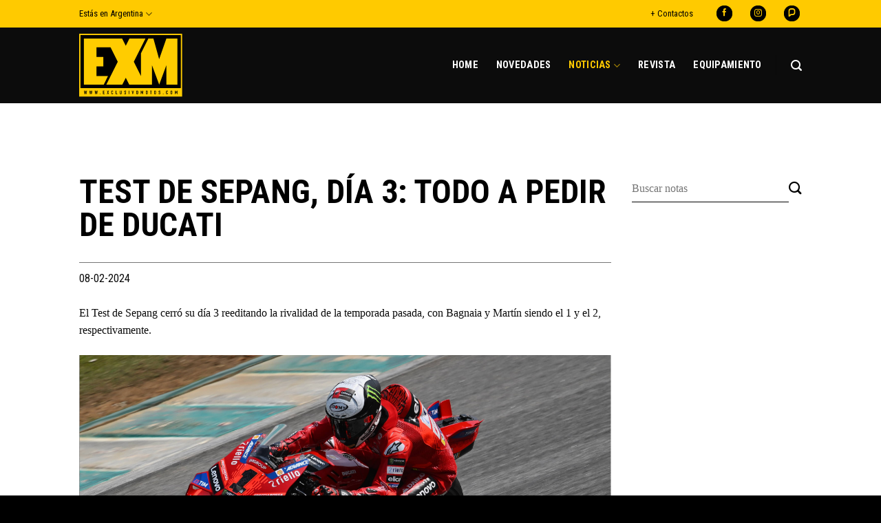

--- FILE ---
content_type: text/html; charset=UTF-8
request_url: https://exclusivomotos.com/test-de-sepang-dia-3-todo-a-pedir-de-ducati/?country=AR
body_size: 18451
content:
<!DOCTYPE html>
<!--[if IE 9 ]> <html lang="es" prefix="og: https://ogp.me/ns#" class="ie9 loading-site no-js"> <![endif]-->
<!--[if IE 8 ]> <html lang="es" prefix="og: https://ogp.me/ns#" class="ie8 loading-site no-js"> <![endif]-->
<!--[if (gte IE 9)|!(IE)]><!--><html lang="es" prefix="og: https://ogp.me/ns#" class="loading-site no-js"> <!--<![endif]-->
<head>
	<meta charset="UTF-8" />
	<link rel="profile" href="https://gmpg.org/xfn/11" />
	<link rel="pingback" href="https://exclusivomotos.com/xmlrpc.php" />
<meta name="viewport" content="width=device-width, initial-scale=1, maximum-scale=1">
	<script type="cd1e16bd7c79e8ce140c7b1d-text/javascript">(function(html){html.className = html.className.replace(/\bno-js\b/,'js')})(document.documentElement);</script>
	<style>img:is([sizes="auto" i], [sizes^="auto," i]) { contain-intrinsic-size: 3000px 1500px }</style>
	
<!-- Google Tag Manager for WordPress by gtm4wp.com -->
<script data-cfasync="false" data-pagespeed-no-defer>
	var gtm4wp_datalayer_name = "dataLayer";
	var dataLayer = dataLayer || [];

	const gtm4wp_scrollerscript_debugmode         = false;
	const gtm4wp_scrollerscript_callbacktime      = 100;
	const gtm4wp_scrollerscript_readerlocation    = 150;
	const gtm4wp_scrollerscript_contentelementid  = "content";
	const gtm4wp_scrollerscript_scannertime       = 60;
</script>
<!-- End Google Tag Manager for WordPress by gtm4wp.com --><meta name="viewport" content="width=device-width, initial-scale=1, maximum-scale=1" />
<!-- Optimización para motores de búsqueda de Rank Math -  https://rankmath.com/ -->
<title>Test de Sepang, día 3: todo a pedir de Ducati - Exclusivo Motos</title>
<meta name="description" content="El Test de Sepang cerró su día 3 reeditando la rivalidad de la temporada pasada, con Bagnaia y Martín siendo el 1 y el 2, respectivamente."/>
<meta name="robots" content="follow, index, max-snippet:-1, max-video-preview:-1, max-image-preview:large"/>
<link rel="canonical" href="https://exclusivomotos.com/test-de-sepang-dia-3-todo-a-pedir-de-ducati/" />
<meta property="og:locale" content="es_ES" />
<meta property="og:type" content="article" />
<meta property="og:title" content="Test de Sepang, día 3: todo a pedir de Ducati - Exclusivo Motos" />
<meta property="og:description" content="El Test de Sepang cerró su día 3 reeditando la rivalidad de la temporada pasada, con Bagnaia y Martín siendo el 1 y el 2, respectivamente." />
<meta property="og:url" content="https://exclusivomotos.com/test-de-sepang-dia-3-todo-a-pedir-de-ducati/" />
<meta property="og:site_name" content="Exclusivo Motos" />
<meta property="article:publisher" content="https://www.facebook.com/ExclusivoMotos" />
<meta property="article:section" content="Noticias" />
<meta property="og:updated_time" content="2024-02-08T11:04:31-03:00" />
<meta property="og:image" content="https://exclusivomotos.com/wp-content/uploads/2024/02/2024-00B-Test-Sepang-06946-min-1201x800.jpg" />
<meta property="og:image:secure_url" content="https://exclusivomotos.com/wp-content/uploads/2024/02/2024-00B-Test-Sepang-06946-min-1201x800.jpg" />
<meta property="og:image:width" content="1020" />
<meta property="og:image:height" content="679" />
<meta property="og:image:alt" content="Test de Sepang, día 3: todo a pedir de Ducati" />
<meta property="og:image:type" content="image/jpeg" />
<meta property="article:published_time" content="2024-02-08T09:33:07-03:00" />
<meta property="article:modified_time" content="2024-02-08T11:04:31-03:00" />
<meta name="twitter:card" content="summary_large_image" />
<meta name="twitter:title" content="Test de Sepang, día 3: todo a pedir de Ducati - Exclusivo Motos" />
<meta name="twitter:description" content="El Test de Sepang cerró su día 3 reeditando la rivalidad de la temporada pasada, con Bagnaia y Martín siendo el 1 y el 2, respectivamente." />
<meta name="twitter:image" content="https://exclusivomotos.com/wp-content/uploads/2024/02/2024-00B-Test-Sepang-06946-min-1201x800.jpg" />
<meta name="twitter:label1" content="Escrito por" />
<meta name="twitter:data1" content="Juan Isauralde" />
<meta name="twitter:label2" content="Tiempo de lectura" />
<meta name="twitter:data2" content="2 minutos" />
<script type="application/ld+json" class="rank-math-schema">{"@context":"https://schema.org","@graph":[{"@type":"Organization","@id":"https://exclusivomotos.com/#organization","name":"Exclusivo Motos","url":"https://exclusivomotos.com","sameAs":["https://www.facebook.com/ExclusivoMotos","https://www.instagram.com/exclusivomotos/","https://www.pressreader.com/argentina/exclusivo-motos"],"logo":{"@type":"ImageObject","@id":"https://exclusivomotos.com/#logo","url":"https://exclusivomotos.com/wp-content/uploads/2020/05/logo_exm.svg","contentUrl":"https://exclusivomotos.com/wp-content/uploads/2020/05/logo_exm.svg","caption":"Exclusivo Motos","inLanguage":"es","width":"0","height":"0"}},{"@type":"WebSite","@id":"https://exclusivomotos.com/#website","url":"https://exclusivomotos.com","name":"Exclusivo Motos","alternateName":"EXM","publisher":{"@id":"https://exclusivomotos.com/#organization"},"inLanguage":"es"},{"@type":"ImageObject","@id":"https://exclusivomotos.com/wp-content/uploads/2024/02/2024-00B-Test-Sepang-06946-min-scaled.jpg","url":"https://exclusivomotos.com/wp-content/uploads/2024/02/2024-00B-Test-Sepang-06946-min-scaled.jpg","width":"2560","height":"1706","caption":"Test de Sepang, d\u00eda 3: todo a pedir de Ducati","inLanguage":"es"},{"@type":"WebPage","@id":"https://exclusivomotos.com/test-de-sepang-dia-3-todo-a-pedir-de-ducati/#webpage","url":"https://exclusivomotos.com/test-de-sepang-dia-3-todo-a-pedir-de-ducati/","name":"Test de Sepang, d\u00eda 3: todo a pedir de Ducati - Exclusivo Motos","datePublished":"2024-02-08T09:33:07-03:00","dateModified":"2024-02-08T11:04:31-03:00","isPartOf":{"@id":"https://exclusivomotos.com/#website"},"primaryImageOfPage":{"@id":"https://exclusivomotos.com/wp-content/uploads/2024/02/2024-00B-Test-Sepang-06946-min-scaled.jpg"},"inLanguage":"es"},{"@type":"Person","@id":"https://exclusivomotos.com/author/jisaurralde/","name":"Juan Isauralde","url":"https://exclusivomotos.com/author/jisaurralde/","image":{"@type":"ImageObject","@id":"https://secure.gravatar.com/avatar/810d9e62d4c6bda07bd9f0a415d24003e39eabb2502eea1f992f88daa4dd994e?s=96&amp;d=mm&amp;r=g","url":"https://secure.gravatar.com/avatar/810d9e62d4c6bda07bd9f0a415d24003e39eabb2502eea1f992f88daa4dd994e?s=96&amp;d=mm&amp;r=g","caption":"Juan Isauralde","inLanguage":"es"},"worksFor":{"@id":"https://exclusivomotos.com/#organization"}},{"@type":"Article","headline":"Test de Sepang, d\u00eda 3: todo a pedir de Ducati - Exclusivo Motos","keywords":"test de Sepang d\u00eda 3","datePublished":"2024-02-08T09:33:07-03:00","dateModified":"2024-02-08T11:04:31-03:00","author":{"@id":"https://exclusivomotos.com/author/jisaurralde/","name":"Juan Isauralde"},"publisher":{"@id":"https://exclusivomotos.com/#organization"},"description":"El Test de Sepang cerr\u00f3 su d\u00eda 3 reeditando la rivalidad de la temporada pasada, con Bagnaia y Mart\u00edn siendo el 1 y el 2, respectivamente.","name":"Test de Sepang, d\u00eda 3: todo a pedir de Ducati - Exclusivo Motos","@id":"https://exclusivomotos.com/test-de-sepang-dia-3-todo-a-pedir-de-ducati/#richSnippet","isPartOf":{"@id":"https://exclusivomotos.com/test-de-sepang-dia-3-todo-a-pedir-de-ducati/#webpage"},"image":{"@id":"https://exclusivomotos.com/wp-content/uploads/2024/02/2024-00B-Test-Sepang-06946-min-scaled.jpg"},"inLanguage":"es","mainEntityOfPage":{"@id":"https://exclusivomotos.com/test-de-sepang-dia-3-todo-a-pedir-de-ducati/#webpage"}}]}</script>
<!-- /Plugin Rank Math WordPress SEO -->

<link rel='dns-prefetch' href='//fonts.googleapis.com' />
<link rel="alternate" type="application/rss+xml" title="Exclusivo Motos &raquo; Feed" href="https://exclusivomotos.com/feed/" />
<link rel="alternate" type="application/rss+xml" title="Exclusivo Motos &raquo; Feed de los comentarios" href="https://exclusivomotos.com/comments/feed/" />
<link rel='stylesheet' id='wp-block-library-css' href='https://exclusivomotos.com/wp-includes/css/dist/block-library/style.min.css?ver=6.8.3' type='text/css' media='all' />
<style id='classic-theme-styles-inline-css' type='text/css'>
/*! This file is auto-generated */
.wp-block-button__link{color:#fff;background-color:#32373c;border-radius:9999px;box-shadow:none;text-decoration:none;padding:calc(.667em + 2px) calc(1.333em + 2px);font-size:1.125em}.wp-block-file__button{background:#32373c;color:#fff;text-decoration:none}
</style>
<style id='global-styles-inline-css' type='text/css'>
:root{--wp--preset--aspect-ratio--square: 1;--wp--preset--aspect-ratio--4-3: 4/3;--wp--preset--aspect-ratio--3-4: 3/4;--wp--preset--aspect-ratio--3-2: 3/2;--wp--preset--aspect-ratio--2-3: 2/3;--wp--preset--aspect-ratio--16-9: 16/9;--wp--preset--aspect-ratio--9-16: 9/16;--wp--preset--color--black: #000000;--wp--preset--color--cyan-bluish-gray: #abb8c3;--wp--preset--color--white: #ffffff;--wp--preset--color--pale-pink: #f78da7;--wp--preset--color--vivid-red: #cf2e2e;--wp--preset--color--luminous-vivid-orange: #ff6900;--wp--preset--color--luminous-vivid-amber: #fcb900;--wp--preset--color--light-green-cyan: #7bdcb5;--wp--preset--color--vivid-green-cyan: #00d084;--wp--preset--color--pale-cyan-blue: #8ed1fc;--wp--preset--color--vivid-cyan-blue: #0693e3;--wp--preset--color--vivid-purple: #9b51e0;--wp--preset--gradient--vivid-cyan-blue-to-vivid-purple: linear-gradient(135deg,rgba(6,147,227,1) 0%,rgb(155,81,224) 100%);--wp--preset--gradient--light-green-cyan-to-vivid-green-cyan: linear-gradient(135deg,rgb(122,220,180) 0%,rgb(0,208,130) 100%);--wp--preset--gradient--luminous-vivid-amber-to-luminous-vivid-orange: linear-gradient(135deg,rgba(252,185,0,1) 0%,rgba(255,105,0,1) 100%);--wp--preset--gradient--luminous-vivid-orange-to-vivid-red: linear-gradient(135deg,rgba(255,105,0,1) 0%,rgb(207,46,46) 100%);--wp--preset--gradient--very-light-gray-to-cyan-bluish-gray: linear-gradient(135deg,rgb(238,238,238) 0%,rgb(169,184,195) 100%);--wp--preset--gradient--cool-to-warm-spectrum: linear-gradient(135deg,rgb(74,234,220) 0%,rgb(151,120,209) 20%,rgb(207,42,186) 40%,rgb(238,44,130) 60%,rgb(251,105,98) 80%,rgb(254,248,76) 100%);--wp--preset--gradient--blush-light-purple: linear-gradient(135deg,rgb(255,206,236) 0%,rgb(152,150,240) 100%);--wp--preset--gradient--blush-bordeaux: linear-gradient(135deg,rgb(254,205,165) 0%,rgb(254,45,45) 50%,rgb(107,0,62) 100%);--wp--preset--gradient--luminous-dusk: linear-gradient(135deg,rgb(255,203,112) 0%,rgb(199,81,192) 50%,rgb(65,88,208) 100%);--wp--preset--gradient--pale-ocean: linear-gradient(135deg,rgb(255,245,203) 0%,rgb(182,227,212) 50%,rgb(51,167,181) 100%);--wp--preset--gradient--electric-grass: linear-gradient(135deg,rgb(202,248,128) 0%,rgb(113,206,126) 100%);--wp--preset--gradient--midnight: linear-gradient(135deg,rgb(2,3,129) 0%,rgb(40,116,252) 100%);--wp--preset--font-size--small: 13px;--wp--preset--font-size--medium: 20px;--wp--preset--font-size--large: 36px;--wp--preset--font-size--x-large: 42px;--wp--preset--spacing--20: 0.44rem;--wp--preset--spacing--30: 0.67rem;--wp--preset--spacing--40: 1rem;--wp--preset--spacing--50: 1.5rem;--wp--preset--spacing--60: 2.25rem;--wp--preset--spacing--70: 3.38rem;--wp--preset--spacing--80: 5.06rem;--wp--preset--shadow--natural: 6px 6px 9px rgba(0, 0, 0, 0.2);--wp--preset--shadow--deep: 12px 12px 50px rgba(0, 0, 0, 0.4);--wp--preset--shadow--sharp: 6px 6px 0px rgba(0, 0, 0, 0.2);--wp--preset--shadow--outlined: 6px 6px 0px -3px rgba(255, 255, 255, 1), 6px 6px rgba(0, 0, 0, 1);--wp--preset--shadow--crisp: 6px 6px 0px rgba(0, 0, 0, 1);}:where(.is-layout-flex){gap: 0.5em;}:where(.is-layout-grid){gap: 0.5em;}body .is-layout-flex{display: flex;}.is-layout-flex{flex-wrap: wrap;align-items: center;}.is-layout-flex > :is(*, div){margin: 0;}body .is-layout-grid{display: grid;}.is-layout-grid > :is(*, div){margin: 0;}:where(.wp-block-columns.is-layout-flex){gap: 2em;}:where(.wp-block-columns.is-layout-grid){gap: 2em;}:where(.wp-block-post-template.is-layout-flex){gap: 1.25em;}:where(.wp-block-post-template.is-layout-grid){gap: 1.25em;}.has-black-color{color: var(--wp--preset--color--black) !important;}.has-cyan-bluish-gray-color{color: var(--wp--preset--color--cyan-bluish-gray) !important;}.has-white-color{color: var(--wp--preset--color--white) !important;}.has-pale-pink-color{color: var(--wp--preset--color--pale-pink) !important;}.has-vivid-red-color{color: var(--wp--preset--color--vivid-red) !important;}.has-luminous-vivid-orange-color{color: var(--wp--preset--color--luminous-vivid-orange) !important;}.has-luminous-vivid-amber-color{color: var(--wp--preset--color--luminous-vivid-amber) !important;}.has-light-green-cyan-color{color: var(--wp--preset--color--light-green-cyan) !important;}.has-vivid-green-cyan-color{color: var(--wp--preset--color--vivid-green-cyan) !important;}.has-pale-cyan-blue-color{color: var(--wp--preset--color--pale-cyan-blue) !important;}.has-vivid-cyan-blue-color{color: var(--wp--preset--color--vivid-cyan-blue) !important;}.has-vivid-purple-color{color: var(--wp--preset--color--vivid-purple) !important;}.has-black-background-color{background-color: var(--wp--preset--color--black) !important;}.has-cyan-bluish-gray-background-color{background-color: var(--wp--preset--color--cyan-bluish-gray) !important;}.has-white-background-color{background-color: var(--wp--preset--color--white) !important;}.has-pale-pink-background-color{background-color: var(--wp--preset--color--pale-pink) !important;}.has-vivid-red-background-color{background-color: var(--wp--preset--color--vivid-red) !important;}.has-luminous-vivid-orange-background-color{background-color: var(--wp--preset--color--luminous-vivid-orange) !important;}.has-luminous-vivid-amber-background-color{background-color: var(--wp--preset--color--luminous-vivid-amber) !important;}.has-light-green-cyan-background-color{background-color: var(--wp--preset--color--light-green-cyan) !important;}.has-vivid-green-cyan-background-color{background-color: var(--wp--preset--color--vivid-green-cyan) !important;}.has-pale-cyan-blue-background-color{background-color: var(--wp--preset--color--pale-cyan-blue) !important;}.has-vivid-cyan-blue-background-color{background-color: var(--wp--preset--color--vivid-cyan-blue) !important;}.has-vivid-purple-background-color{background-color: var(--wp--preset--color--vivid-purple) !important;}.has-black-border-color{border-color: var(--wp--preset--color--black) !important;}.has-cyan-bluish-gray-border-color{border-color: var(--wp--preset--color--cyan-bluish-gray) !important;}.has-white-border-color{border-color: var(--wp--preset--color--white) !important;}.has-pale-pink-border-color{border-color: var(--wp--preset--color--pale-pink) !important;}.has-vivid-red-border-color{border-color: var(--wp--preset--color--vivid-red) !important;}.has-luminous-vivid-orange-border-color{border-color: var(--wp--preset--color--luminous-vivid-orange) !important;}.has-luminous-vivid-amber-border-color{border-color: var(--wp--preset--color--luminous-vivid-amber) !important;}.has-light-green-cyan-border-color{border-color: var(--wp--preset--color--light-green-cyan) !important;}.has-vivid-green-cyan-border-color{border-color: var(--wp--preset--color--vivid-green-cyan) !important;}.has-pale-cyan-blue-border-color{border-color: var(--wp--preset--color--pale-cyan-blue) !important;}.has-vivid-cyan-blue-border-color{border-color: var(--wp--preset--color--vivid-cyan-blue) !important;}.has-vivid-purple-border-color{border-color: var(--wp--preset--color--vivid-purple) !important;}.has-vivid-cyan-blue-to-vivid-purple-gradient-background{background: var(--wp--preset--gradient--vivid-cyan-blue-to-vivid-purple) !important;}.has-light-green-cyan-to-vivid-green-cyan-gradient-background{background: var(--wp--preset--gradient--light-green-cyan-to-vivid-green-cyan) !important;}.has-luminous-vivid-amber-to-luminous-vivid-orange-gradient-background{background: var(--wp--preset--gradient--luminous-vivid-amber-to-luminous-vivid-orange) !important;}.has-luminous-vivid-orange-to-vivid-red-gradient-background{background: var(--wp--preset--gradient--luminous-vivid-orange-to-vivid-red) !important;}.has-very-light-gray-to-cyan-bluish-gray-gradient-background{background: var(--wp--preset--gradient--very-light-gray-to-cyan-bluish-gray) !important;}.has-cool-to-warm-spectrum-gradient-background{background: var(--wp--preset--gradient--cool-to-warm-spectrum) !important;}.has-blush-light-purple-gradient-background{background: var(--wp--preset--gradient--blush-light-purple) !important;}.has-blush-bordeaux-gradient-background{background: var(--wp--preset--gradient--blush-bordeaux) !important;}.has-luminous-dusk-gradient-background{background: var(--wp--preset--gradient--luminous-dusk) !important;}.has-pale-ocean-gradient-background{background: var(--wp--preset--gradient--pale-ocean) !important;}.has-electric-grass-gradient-background{background: var(--wp--preset--gradient--electric-grass) !important;}.has-midnight-gradient-background{background: var(--wp--preset--gradient--midnight) !important;}.has-small-font-size{font-size: var(--wp--preset--font-size--small) !important;}.has-medium-font-size{font-size: var(--wp--preset--font-size--medium) !important;}.has-large-font-size{font-size: var(--wp--preset--font-size--large) !important;}.has-x-large-font-size{font-size: var(--wp--preset--font-size--x-large) !important;}
:where(.wp-block-post-template.is-layout-flex){gap: 1.25em;}:where(.wp-block-post-template.is-layout-grid){gap: 1.25em;}
:where(.wp-block-columns.is-layout-flex){gap: 2em;}:where(.wp-block-columns.is-layout-grid){gap: 2em;}
:root :where(.wp-block-pullquote){font-size: 1.5em;line-height: 1.6;}
</style>
<link rel='stylesheet' id='contact-form-7-css' href='https://exclusivomotos.com/wp-content/plugins/contact-form-7/includes/css/styles.css?ver=5.9.8' type='text/css' media='all' />
<link rel='stylesheet' id='flatsome-icons-css' href='https://exclusivomotos.com/wp-content/themes/flatsome/assets/css/fl-icons.css?ver=3.11' type='text/css' media='all' />
<link rel='stylesheet' id='flatsome-main-css' href='https://exclusivomotos.com/wp-content/themes/flatsome/assets/css/flatsome.css?ver=3.11.0' type='text/css' media='all' />
<link rel='stylesheet' id='flatsome-style-css' href='https://exclusivomotos.com/wp-content/themes/porquesi/style.css?ver=3.0' type='text/css' media='all' />
<link rel='stylesheet' id='flatsome-googlefonts-css' href='//fonts.googleapis.com/css?family=Roboto+Condensed%3Aregular%2C700%2Cregular%2C700%2Cregular&#038;display=swap&#038;ver=3.9' type='text/css' media='all' />
<script type="cd1e16bd7c79e8ce140c7b1d-text/javascript" src="https://exclusivomotos.com/wp-content/plugins/duracelltomi-google-tag-manager/dist/js/analytics-talk-content-tracking.js?ver=1.20.2" id="gtm4wp-scroll-tracking-js"></script>
<script type="cd1e16bd7c79e8ce140c7b1d-text/javascript" src="https://exclusivomotos.com/wp-includes/js/jquery/jquery.min.js?ver=3.7.1" id="jquery-core-js"></script>
<link rel="https://api.w.org/" href="https://exclusivomotos.com/wp-json/" /><link rel="alternate" title="JSON" type="application/json" href="https://exclusivomotos.com/wp-json/wp/v2/posts/25236" /><link rel="EditURI" type="application/rsd+xml" title="RSD" href="https://exclusivomotos.com/xmlrpc.php?rsd" />
<meta name="generator" content="WordPress 6.8.3" />
<link rel='shortlink' href='https://exclusivomotos.com/?p=25236' />
<link rel="alternate" title="oEmbed (JSON)" type="application/json+oembed" href="https://exclusivomotos.com/wp-json/oembed/1.0/embed?url=https%3A%2F%2Fexclusivomotos.com%2Ftest-de-sepang-dia-3-todo-a-pedir-de-ducati%2F" />
<link rel="alternate" title="oEmbed (XML)" type="text/xml+oembed" href="https://exclusivomotos.com/wp-json/oembed/1.0/embed?url=https%3A%2F%2Fexclusivomotos.com%2Ftest-de-sepang-dia-3-todo-a-pedir-de-ducati%2F&#038;format=xml" />

<!-- This site is using AdRotate v5.4.2 Professional to display their advertisements - https://ajdg.solutions/products/adrotate-for-wordpress/ -->
<!-- AdRotate CSS -->
<style type="text/css" media="screen">
	.g { margin:0px; padding:0px; overflow:hidden; line-height:1; zoom:1; }
	.g img { height:auto; }
	.g-col { position:relative; float:left; }
	.g-col:first-child { margin-left: 0; }
	.g-col:last-child { margin-right: 0; }
	.g-1 { margin:0px 0px 0px 0px; width:100%; max-width:1050px; height:100%; max-height:145px; }
	.g-3 {  width:100%; max-width:250px;  height:100%; max-height:250px; margin: 0 auto; }
	.g-4 {  width:100%; max-width:250px;  height:100%; max-height:250px; margin: 0 auto; }
	.g-5 {  width:100%; max-width:250px;  height:100%; max-height:250px; margin: 0 auto; }
	@media only screen and (max-width: 480px) {
		.g-col, .g-dyn, .g-single { width:100%; margin-left:0; margin-right:0; }
	}
</style>
<!-- /AdRotate CSS -->

<meta name="facebook-domain-verification" content="uwn5l9vl68ei5pmdsdyq3fgcl307eh" />

<!-- Google Tag Manager for WordPress by gtm4wp.com -->
<!-- GTM Container placement set to automatic -->
<script data-cfasync="false" data-pagespeed-no-defer type="text/javascript">
	var dataLayer_content = {"pagePostType":"post","pagePostType2":"single-post","pageCategory":["noticias","deportes"],"pagePostAuthor":"Juan Isauralde"};
	dataLayer.push( dataLayer_content );
</script>
<script data-cfasync="false">
(function(w,d,s,l,i){w[l]=w[l]||[];w[l].push({'gtm.start':
new Date().getTime(),event:'gtm.js'});var f=d.getElementsByTagName(s)[0],
j=d.createElement(s),dl=l!='dataLayer'?'&l='+l:'';j.async=true;j.src=
'//www.googletagmanager.com/gtm.js?id='+i+dl;f.parentNode.insertBefore(j,f);
})(window,document,'script','dataLayer','GTM-W2QSTZ8Q');
</script>
<!-- End Google Tag Manager for WordPress by gtm4wp.com --><style>.bg{opacity: 0; transition: opacity 1s; -webkit-transition: opacity 1s;} .bg-loaded{opacity: 1;}</style><!--[if IE]><link rel="stylesheet" type="text/css" href="https://exclusivomotos.com/wp-content/themes/flatsome/assets/css/ie-fallback.css"><script src="//cdnjs.cloudflare.com/ajax/libs/html5shiv/3.6.1/html5shiv.js"></script><script>var head = document.getElementsByTagName('head')[0],style = document.createElement('style');style.type = 'text/css';style.styleSheet.cssText = ':before,:after{content:none !important';head.appendChild(style);setTimeout(function(){head.removeChild(style);}, 0);</script><script src="https://exclusivomotos.com/wp-content/themes/flatsome/assets/libs/ie-flexibility.js"></script><![endif]--><link rel="stylesheet" href="https://use.fontawesome.com/releases/v5.6.3/css/all.css" integrity="sha384-UHRtZLI+pbxtHCWp1t77Bi1L4ZtiqrqD80Kn4Z8NTSRyMA2Fd33n5dQ8lWUE00s/" crossorigin="anonymous">

<!-- Facebook Pixel Code -->
<script type="cd1e16bd7c79e8ce140c7b1d-text/javascript">
!function(f,b,e,v,n,t,s)
{if(f.fbq)return;n=f.fbq=function(){n.callMethod?
n.callMethod.apply(n,arguments):n.queue.push(arguments)};
if(!f._fbq)f._fbq=n;n.push=n;n.loaded=!0;n.version='2.0';
n.queue=[];t=b.createElement(e);t.async=!0;
t.src=v;s=b.getElementsByTagName(e)[0];
s.parentNode.insertBefore(t,s)}(window, document,'script',
'https://connect.facebook.net/en_US/fbevents.js');
fbq('init', '308938366925992');
fbq('track', 'PageView');
</script>
<noscript><img height="1" width="1" style="display:none"
src="https://www.facebook.com/tr?id=308938366925992&ev=PageView&noscript=1"
/></noscript>
<!-- End Facebook Pixel Code -->

<!-- Global site tag (gtag.js) - Google Analytics -->
<script async src="https://www.googletagmanager.com/gtag/js?id=UA-122365125-1" type="cd1e16bd7c79e8ce140c7b1d-text/javascript"></script>
<script type="cd1e16bd7c79e8ce140c7b1d-text/javascript">
   window.dataLayer = window.dataLayer || [];
   function gtag(){dataLayer.push(arguments);}
   gtag('js', new Date());

   gtag('config', 'UA-122365125-1');
</script><noscript><style>.lazyload[data-src]{display:none !important;}</style></noscript><style>.lazyload{background-image:none !important;}.lazyload:before{background-image:none !important;}</style><link rel="icon" href="https://exclusivomotos.com/wp-content/uploads/2020/05/cropped-favicon-32x32.png" sizes="32x32" />
<link rel="icon" href="https://exclusivomotos.com/wp-content/uploads/2020/05/cropped-favicon-192x192.png" sizes="192x192" />
<link rel="apple-touch-icon" href="https://exclusivomotos.com/wp-content/uploads/2020/05/cropped-favicon-180x180.png" />
<meta name="msapplication-TileImage" content="https://exclusivomotos.com/wp-content/uploads/2020/05/cropped-favicon-270x270.png" />
<style id="custom-css" type="text/css">:root {--primary-color: #ffca00;}.header-main{height: 110px}#logo img{max-height: 110px}#logo{width:150px;}#logo img{padding:6px 0;}.header-bottom{min-height: 55px}.header-top{min-height: 40px}.transparent .header-main{height: 80px}.transparent #logo img{max-height: 80px}.has-transparent + .page-title:first-of-type,.has-transparent + #main > .page-title,.has-transparent + #main > div > .page-title,.has-transparent + #main .page-header-wrapper:first-of-type .page-title{padding-top: 110px;}.header.show-on-scroll,.stuck .header-main{height:60px!important}.stuck #logo img{max-height: 60px!important}.header-bg-color, .header-wrapper {background-color: rgba(10,10,10,0.9)}.header-bottom {background-color: #f1f1f1}.header-main .nav > li > a{line-height: 16px }@media (max-width: 549px) {.header-main{height: 70px}#logo img{max-height: 70px}}.nav-dropdown-has-arrow li.has-dropdown:before{border-bottom-color: #000000;}.nav .nav-dropdown{border-color: #000000 }.nav-dropdown{font-size:100%}.nav-dropdown-has-arrow li.has-dropdown:after{border-bottom-color: #000000;}.nav .nav-dropdown{background-color: #000000}.header-top{background-color:#ffca00!important;}/* Color */.accordion-title.active, .has-icon-bg .icon .icon-inner,.logo a, .primary.is-underline, .primary.is-link, .badge-outline .badge-inner, .nav-outline > li.active> a,.nav-outline >li.active > a, .cart-icon strong,[data-color='primary'], .is-outline.primary{color: #ffca00;}/* Color !important */[data-text-color="primary"]{color: #ffca00!important;}/* Background Color */[data-text-bg="primary"]{background-color: #ffca00;}/* Background */.scroll-to-bullets a,.featured-title, .label-new.menu-item > a:after, .nav-pagination > li > .current,.nav-pagination > li > span:hover,.nav-pagination > li > a:hover,.has-hover:hover .badge-outline .badge-inner,button[type="submit"], .button.wc-forward:not(.checkout):not(.checkout-button), .button.submit-button, .button.primary:not(.is-outline),.featured-table .title,.is-outline:hover, .has-icon:hover .icon-label,.nav-dropdown-bold .nav-column li > a:hover, .nav-dropdown.nav-dropdown-bold > li > a:hover, .nav-dropdown-bold.dark .nav-column li > a:hover, .nav-dropdown.nav-dropdown-bold.dark > li > a:hover, .is-outline:hover, .tagcloud a:hover,.grid-tools a, input[type='submit']:not(.is-form), .box-badge:hover .box-text, input.button.alt,.nav-box > li > a:hover,.nav-box > li.active > a,.nav-pills > li.active > a ,.current-dropdown .cart-icon strong, .cart-icon:hover strong, .nav-line-bottom > li > a:before, .nav-line-grow > li > a:before, .nav-line > li > a:before,.banner, .header-top, .slider-nav-circle .flickity-prev-next-button:hover svg, .slider-nav-circle .flickity-prev-next-button:hover .arrow, .primary.is-outline:hover, .button.primary:not(.is-outline), input[type='submit'].primary, input[type='submit'].primary, input[type='reset'].button, input[type='button'].primary, .badge-inner{background-color: #ffca00;}/* Border */.nav-vertical.nav-tabs > li.active > a,.scroll-to-bullets a.active,.nav-pagination > li > .current,.nav-pagination > li > span:hover,.nav-pagination > li > a:hover,.has-hover:hover .badge-outline .badge-inner,.accordion-title.active,.featured-table,.is-outline:hover, .tagcloud a:hover,blockquote, .has-border, .cart-icon strong:after,.cart-icon strong,.blockUI:before, .processing:before,.loading-spin, .slider-nav-circle .flickity-prev-next-button:hover svg, .slider-nav-circle .flickity-prev-next-button:hover .arrow, .primary.is-outline:hover{border-color: #ffca00}.nav-tabs > li.active > a{border-top-color: #ffca00}.widget_shopping_cart_content .blockUI.blockOverlay:before { border-left-color: #ffca00 }.woocommerce-checkout-review-order .blockUI.blockOverlay:before { border-left-color: #ffca00 }/* Fill */.slider .flickity-prev-next-button:hover svg,.slider .flickity-prev-next-button:hover .arrow{fill: #ffca00;}/* Background Color */[data-icon-label]:after, .secondary.is-underline:hover,.secondary.is-outline:hover,.icon-label,.button.secondary:not(.is-outline),.button.alt:not(.is-outline), .badge-inner.on-sale, .button.checkout, .single_add_to_cart_button, .current .breadcrumb-step{ background-color:#444444; }[data-text-bg="secondary"]{background-color: #444444;}/* Color */.secondary.is-underline,.secondary.is-link, .secondary.is-outline,.stars a.active, .star-rating:before, .woocommerce-page .star-rating:before,.star-rating span:before, .color-secondary{color: #444444}/* Color !important */[data-text-color="secondary"]{color: #444444!important;}/* Border */.secondary.is-outline:hover{border-color:#444444}.success.is-underline:hover,.success.is-outline:hover,.success{background-color: #81d742}.success-color, .success.is-link, .success.is-outline{color: #81d742;}.success-border{border-color: #81d742!important;}/* Color !important */[data-text-color="success"]{color: #81d742!important;}/* Background Color */[data-text-bg="success"]{background-color: #81d742;}.alert.is-underline:hover,.alert.is-outline:hover,.alert{background-color: #dd3333}.alert.is-link, .alert.is-outline, .color-alert{color: #dd3333;}/* Color !important */[data-text-color="alert"]{color: #dd3333!important;}/* Background Color */[data-text-bg="alert"]{background-color: #dd3333;}body{font-size: 100%;}@media screen and (max-width: 549px){body{font-size: 100%;}}body{font-family:"Roboto Condensed", sans-serif}body{font-weight: 0}body{color: #0a0a0a}.nav > li > a {font-family:"Roboto Condensed", sans-serif;}.nav > li > a {font-weight: 700;}h1,h2,h3,h4,h5,h6,.heading-font, .off-canvas-center .nav-sidebar.nav-vertical > li > a{font-family: "Roboto Condensed", sans-serif;}h1,h2,h3,h4,h5,h6,.heading-font,.banner h1,.banner h2{font-weight: 700;}h1,h2,h3,h4,h5,h6,.heading-font{color: #000000;}.alt-font{font-family: "Roboto Condensed", sans-serif;}.alt-font{font-weight: 0!important;}.header:not(.transparent) .header-nav.nav > li > a {color: #ffffff;}.header:not(.transparent) .header-nav.nav > li > a:hover,.header:not(.transparent) .header-nav.nav > li.active > a,.header:not(.transparent) .header-nav.nav > li.current > a,.header:not(.transparent) .header-nav.nav > li > a.active,.header:not(.transparent) .header-nav.nav > li > a.current{color: #ffca00;}.header-nav.nav-line-bottom > li > a:before,.header-nav.nav-line-grow > li > a:before,.header-nav.nav-line > li > a:before,.header-nav.nav-box > li > a:hover,.header-nav.nav-box > li.active > a,.header-nav.nav-pills > li > a:hover,.header-nav.nav-pills > li.active > a{color:#FFF!important;background-color: #ffca00;}a{color: #f49f00;}a:hover{color: #000000;}.tagcloud a:hover{border-color: #000000;background-color: #000000;}.pswp__bg,.mfp-bg.mfp-ready{background-color: #000000}.absolute-footer, html{background-color: #000000}.label-new.menu-item > a:after{content:"Nuevo";}.label-hot.menu-item > a:after{content:"Caliente";}.label-sale.menu-item > a:after{content:"Oferta";}.label-popular.menu-item > a:after{content:"Popular";}</style>		<style type="text/css" id="wp-custom-css">
			div.yarpp-related div a.inline-post {
/*     border-bottom: 0px solid #777!important;
    border-top: 0px solid #777!important;
	padding:0!important; */
}

.entry-content p a {
	color:black;
	font-weight:400;
}

.entry-content p{
	font-family: 'Trebuchet MS'!important;
}


		</style>
		</head>

<body class="wp-singular post-template-default single single-post postid-25236 single-format-standard wp-theme-flatsome wp-child-theme-porquesi lightbox nav-dropdown-has-arrow parallax-mobile">


<!-- GTM Container placement set to automatic -->
<!-- Google Tag Manager (noscript) -->
				<noscript><iframe src="https://www.googletagmanager.com/ns.html?id=GTM-W2QSTZ8Q" height="0" width="0" style="display:none;visibility:hidden" aria-hidden="true"></iframe></noscript>
<!-- End Google Tag Manager (noscript) -->
<a class="skip-link screen-reader-text" href="#main">Skip to content</a>

<div id="wrapper">

	
	<header id="header" class="header has-sticky sticky-jump sticky-hide-on-scroll">
		<div class="header-wrapper">
			<div id="top-bar" class="header-top hide-for-sticky">
    <div class="flex-row container">
      <div class="flex-col hide-for-medium flex-left">
          <ul class="nav nav-left medium-nav-center nav-small  nav-divided">
              <li class="html custom html_topbar_left"><li class="has-dropdown header-language-dropdown lang">
	<a href="#">
		Estás en Argentina
<i class="icon-angle-down"></i>	
</a>
	<ul class="nav-dropdown nav-dropdown-default dark dropdown-uppercase" style="">
<li><a href="?country=Internacional">Internacional</a></li><li><a href="?country=AR">Argentina</a></li><li><a href="?country=CO">Colombia</a></li><li><a href="?country=CL">Chile</a></li>	
</ul>
</li></li>          </ul>
      </div>

      <div class="flex-col hide-for-medium flex-center">
          <ul class="nav nav-center nav-small  nav-divided">
                        </ul>
      </div>

      <div class="flex-col hide-for-medium flex-right">
         <ul class="nav top-bar-nav nav-right nav-small  nav-divided">
              <li id="menu-item-1132" class="menu-item menu-item-type-post_type menu-item-object-page menu-item-1132"><a href="https://exclusivomotos.com/contacto/" class="nav-top-link">+ Contactos</a></li>
<li class="html header-social-icons ml-0">
	<div class="social-icons follow-icons" ><a href="https://www.facebook.com/ExclusivoMotos" target="_blank" data-label="Facebook"  rel="noopener noreferrer nofollow" class="icon button circle is-outline facebook tooltip" title="Síguenos en Facebook"><i class="icon-facebook" ></i></a><a href="https://www.instagram.com/exclusivomotos/" target="_blank" rel="noopener noreferrer nofollow" data-label="Instagram" class="icon button circle is-outline  instagram tooltip" title="Síguenos en Instagram"><i class="icon-instagram" ></i></a><a href="https://www.pressreader.com/argentina/exclusivo-motos" target="_blank" rel="noopener noreferrer nofollow" data-label="RSS Feed" class="icon button circle is-outline  rss tooltip" title="Seguinos en Pressreader"><i class="icon-feed" ></i></a></div></li>          </ul>
      </div>

            <div class="flex-col show-for-medium flex-grow">
          <ul class="nav nav-center nav-small mobile-nav  nav-divided">
              <li class="html custom html_topbar_left"><li class="has-dropdown header-language-dropdown lang">
	<a href="#">
		Estás en Argentina
<i class="icon-angle-down"></i>	
</a>
	<ul class="nav-dropdown nav-dropdown-default dark dropdown-uppercase" style="">
<li><a href="?country=Internacional">Internacional</a></li><li><a href="?country=AR">Argentina</a></li><li><a href="?country=CO">Colombia</a></li><li><a href="?country=CL">Chile</a></li>	
</ul>
</li></li>          </ul>
      </div>
      
    </div>
</div>
<div id="masthead" class="header-main ">
      <div class="header-inner flex-row container logo-left" role="navigation">

          <!-- Logo -->
          <div id="logo" class="flex-col logo">
            <!-- Header logo -->
<a href="https://exclusivomotos.com/" title="Exclusivo Motos" rel="home">
    <img width="150" height="110" src="[data-uri]" class="header_logo header-logo lazyload" alt="Exclusivo Motos" data-src="https://exclusivomotos.com/wp-content/uploads/2020/05/logo_exm.svg" decoding="async" data-eio-rwidth="150" data-eio-rheight="110" /><noscript><img width="150" height="110" src="https://exclusivomotos.com/wp-content/uploads/2020/05/logo_exm.svg" class="header_logo header-logo" alt="Exclusivo Motos" data-eio="l" /></noscript><img  width="150" height="110" src="[data-uri]" class="header-logo-dark lazyload" alt="Exclusivo Motos" data-src="https://exclusivomotos.com/wp-content/uploads/2020/05/logo_exm_negativo.svg" decoding="async" data-eio-rwidth="150" data-eio-rheight="110" /><noscript><img  width="150" height="110" src="https://exclusivomotos.com/wp-content/uploads/2020/05/logo_exm_negativo.svg" class="header-logo-dark" alt="Exclusivo Motos" data-eio="l" /></noscript></a>
          </div>

          <!-- Mobile Left Elements -->
          <div class="flex-col show-for-medium flex-left">
            <ul class="mobile-nav nav nav-left ">
                          </ul>
          </div>

          <!-- Left Elements -->
          <div class="flex-col hide-for-medium flex-left
            flex-grow">
            <ul class="header-nav header-nav-main nav nav-left  nav-size-medium nav-spacing-xlarge nav-uppercase" >
                          </ul>
          </div>

          <!-- Right Elements -->
          <div class="flex-col hide-for-medium flex-right">
            <ul class="header-nav header-nav-main nav nav-right  nav-size-medium nav-spacing-xlarge nav-uppercase">
              <li id="menu-item-1021" class="menu-item menu-item-type-post_type menu-item-object-page menu-item-home menu-item-1021"><a href="https://exclusivomotos.com/" class="nav-top-link">Home</a></li>
<li id="menu-item-1026" class="menu-item menu-item-type-taxonomy menu-item-object-category menu-item-1026"><a href="https://exclusivomotos.com/novedades/" class="nav-top-link">Novedades</a></li>
<li id="menu-item-1024" class="menu-item menu-item-type-taxonomy menu-item-object-category current-post-ancestor current-menu-parent current-post-parent menu-item-has-children menu-item-1024 active has-dropdown"><a href="https://exclusivomotos.com/noticias/" class="nav-top-link">Noticias<i class="icon-angle-down" ></i></a>
<ul class="sub-menu nav-dropdown nav-dropdown-default dark dropdown-uppercase">
	<li id="menu-item-1027" class="menu-item menu-item-type-taxonomy menu-item-object-category current-post-ancestor current-menu-parent current-post-parent menu-item-1027 active"><a href="https://exclusivomotos.com/noticias/deportes/">Deportes</a></li>
	<li id="menu-item-1028" class="menu-item menu-item-type-taxonomy menu-item-object-category menu-item-1028"><a href="https://exclusivomotos.com/noticias/mercado/">Mercado</a></li>
	<li id="menu-item-1029" class="menu-item menu-item-type-taxonomy menu-item-object-category menu-item-1029"><a href="https://exclusivomotos.com/noticias/tendencias/">Tendencias</a></li>
</ul>
</li>
<li id="menu-item-1139" class="menu-item menu-item-type-custom menu-item-object-custom menu-item-1139"><a target="_blank" rel="noopener noreferrer" href="https://exmrevista.com/" class="nav-top-link">Revista</a></li>
<li id="menu-item-1025" class="menu-item menu-item-type-taxonomy menu-item-object-category menu-item-1025"><a href="https://exclusivomotos.com/equipamiento/" class="nav-top-link">Equipamiento</a></li>
<li class="header-divider"></li><li class="header-search header-search-lightbox has-icon">
			<a href="#search-lightbox" aria-label="Search" data-open="#search-lightbox" data-focus="input.search-field"
		class="is-small">
		<i class="icon-search" style="font-size:16px;"></i></a>
			
	<div id="search-lightbox" class="mfp-hide dark text-center">
		<div class="searchform-wrapper ux-search-box relative form-flat is-large"><form method="get" class="searchform" action="https://exclusivomotos.com/" role="search">
		<div class="flex-row relative">
			<div class="flex-col flex-grow">
	   	   <input type="search" class="search-field mb-0" name="s" value="" id="s" placeholder="Buscar notas" />
			</div>
			<div class="flex-col">
				<button type="submit" class="ux-search-submit submit-button secondary button icon mb-0" aria-label="Submit">
					<i class="icon-search" ></i>				</button>
			</div>
		</div>
    <div class="live-search-results text-left z-top"></div>
</form>
</div>	</div>
</li>
            </ul>
          </div>

          <!-- Mobile Right Elements -->
          <div class="flex-col show-for-medium flex-right">
            <ul class="mobile-nav nav nav-right ">
              <li class="nav-icon has-icon">
  		<a href="#" data-open="#main-menu" data-pos="right" data-bg="main-menu-overlay" data-color="dark" class="is-small" aria-label="Menú" aria-controls="main-menu" aria-expanded="false">
		
		  <i class="icon-menu" ></i>
		  		</a>
	</li>            </ul>
          </div>

      </div>
     
      </div>
<div class="header-bg-container fill"><div class="header-bg-image fill"></div><div class="header-bg-color fill"></div></div>		</div>
	</header>

	
	<main id="main" class="">

<div id="content" class="blog-wrapper blog-single page-wrapper">
	

<div id="wrap-img-cat">
		<div id="wrap-txt-cat">
		<h2></h2>	</div>
</div>

<div class="row row-large row-divided ">	
	<div class="large-9 col">
		


<article id="post-25236" class="post-25236 post type-post status-publish format-standard has-post-thumbnail hentry category-noticias category-deportes">
	<div class="article-inner ">
		<header class="entry-header">
	<div class="entry-header-text entry-header-text-top text-left">
		<h6 class="entry-category is-xsmall">
	<a href="https://exclusivomotos.com/noticias/" rel="category tag">Noticias</a>, <a href="https://exclusivomotos.com/noticias/deportes/" rel="category tag">Deportes</a></h6>

<h1 class="entry-title">Test de Sepang, día 3: todo a pedir de Ducati</h1>
<div class="entry-divider is-divider small"></div>

		
		<div class="entry-date">
			08-02-2024		</div>

		<div class="editor">
			<p>El Test de Sepang cerró su día 3 reeditando la rivalidad de la temporada pasada, con Bagnaia y Martín siendo el 1 y el 2, respectivamente. </p>
		</div>
	</div>
						<div class="entry-image relative">
				<div class="slider-wrapper relative">
				    <div class="slider slider-nav-simple slider-nav-light flickity-enabled is-draggable slider-lazy-load-active"
				        data-flickity-options='{"imagesLoaded": true, "groupCells": "100%", "dragThreshold" : 5, "cellAlign": "left","wrapAround": true,"prevNextButtons": true,"percentPosition": true,"pageDots": true, "rightToLeft": false, "autoPlay" : 7000}'>
				        						        						            <div>
					                     <img src="[data-uri]" alt="Test de Sepang, día 3: todo a pedir de Ducati" data-src="https://exclusivomotos.com/wp-content/uploads/2024/02/2024-00B-Test-Sepang-06946-min-scaled.jpg" decoding="async" class="lazyload" width="2560" height="1706" data-eio-rwidth="2560" data-eio-rheight="1706" /><noscript><img src="https://exclusivomotos.com/wp-content/uploads/2024/02/2024-00B-Test-Sepang-06946-min-scaled.jpg" alt="Test de Sepang, día 3: todo a pedir de Ducati" data-eio="l" /></noscript>
						                <p style="display: none">Test de Sepang, día 3: todo a pedir de Ducati</p>
						            </div>
						        						            <div>
					                     <img src="[data-uri]" alt="Test de Sepang, día 3: todo a pedir de Ducati" data-src="https://exclusivomotos.com/wp-content/uploads/2024/02/2024-00B-Test-Sepang-12034-min-scaled.jpg" decoding="async" class="lazyload" width="2560" height="1705" data-eio-rwidth="2560" data-eio-rheight="1705" /><noscript><img src="https://exclusivomotos.com/wp-content/uploads/2024/02/2024-00B-Test-Sepang-12034-min-scaled.jpg" alt="Test de Sepang, día 3: todo a pedir de Ducati" data-eio="l" /></noscript>
						                <p style="display: none">Test de Sepang, día 3: todo a pedir de Ducati</p>
						            </div>
						        						            <div>
					                     <img src="[data-uri]" alt="Test de Sepang, día 3: todo a pedir de Ducati" data-src="https://exclusivomotos.com/wp-content/uploads/2024/02/2024-00B-Test-Sepang-05494-min-scaled.jpg" decoding="async" class="lazyload" width="2560" height="1707" data-eio-rwidth="2560" data-eio-rheight="1707" /><noscript><img src="https://exclusivomotos.com/wp-content/uploads/2024/02/2024-00B-Test-Sepang-05494-min-scaled.jpg" alt="Test de Sepang, día 3: todo a pedir de Ducati" data-eio="l" /></noscript>
						                <p style="display: none">Test de Sepang, día 3: todo a pedir de Ducati</p>
						            </div>
						           
											     </div>

				     <div class="loading-spin dark large centered"></div>    
				</div>
							</div>
			</header>
		<div class="entry-content single-page">
	<p>El día 3 del Test de Sepang de MotoGP 2024 reeditó la rivalidad de la temporada anterior, con Pecco Bagnaia y Jorge Martin siendo los protagonistas de una pelea por el liderazgo. Además, en el trazado malasio se observó un claro dominio de Ducati como fabricante, con 6 de las primeras 7 motos registrando los mejores tiempos. La marca de Borgo Panigale remarcó lo que ya se había anticipado días anteriores con su hegemonía total en la pista entre su equipo oficial y los satélites. Enea Bastianini cerró el día en tercer lugar, detrás de la gran rivalidad del año pasado. Buena jornada para los hermanos Márquez, que terminaron ambos dentro del top 10.</p>
<p>El anterior dueño del récord en Sepang lo volvió a hacer. Pecco Bagnaia no dejó a ninguno de los otros pilotos ni acomodarse y en la primera hora estableció el mejor tiempo de la jornada, un firme 1:56.682. Poco  después, quien fuera su gran rival de la temporada pasada, Jorge Martin detuvo el crono en 1:56.854, para ponerse segundo. De allí en mas, nadie pudo bajar sus tiempos, en lo que fue un auténtico festival del fabricante italiano. Enea Bastianini demostró que lo de ayer no fue casualidad, y también bajó del 1:56 para completar el top 3 de la jornada. A ese club también se unió Alex Márquez, que arribó 4to con una marca de 1:56.938. La primera moto en discordia entre tanto ducatista fue la de Aleix Espargaró, completando el top 5 del día.</p>
<h4><strong>Marc Márquez por fin en ritmo</strong></h4>
<p>Marc Márquez por fin se encontró sobre la pista para poder firmar un 6to lugar. El #93 pudo recuperarse de los problemas y la falta de ritmo de los días anteriores, y hacer un buen ataque al crono para establecer la marca de 1:57.270. Con un total de 49 vueltas, el piloto de Gresini, marcó el mejor de sus registros en estos días de test, quedando a 0.588 del tiempo de Bagnaia. El multicampeón cerró su rendimiento en Sepang sin caídas (no le contaron la salida de pista del primer día), y consiguiendo un ritmo que se espera mantenga de cara a la temporada.</p>
<div style="clear:both; margin-top:0em; margin-bottom:1em;"><a href="https://exclusivomotos.com/dakar-2026-etapa-11-triunfo-de-howes-benavides/" target="_self" rel="nofollow" class="u8b410bd534e5952dac82d1e723f473fa"><!-- INLINE RELATED POSTS 1/1 //--><style> .u8b410bd534e5952dac82d1e723f473fa { padding:0px; margin: 0; padding-top:1em!important; padding-bottom:1em!important; width:100%; display: block; font-weight:bold; background-color:#eaeaea; border:0!important; border-left:4px solid #34495E!important; text-decoration:none; } .u8b410bd534e5952dac82d1e723f473fa:active, .u8b410bd534e5952dac82d1e723f473fa:hover { opacity: 1; transition: opacity 250ms; webkit-transition: opacity 250ms; text-decoration:none; } .u8b410bd534e5952dac82d1e723f473fa { transition: background-color 250ms; webkit-transition: background-color 250ms; opacity: 1; transition: opacity 250ms; webkit-transition: opacity 250ms; } .u8b410bd534e5952dac82d1e723f473fa .ctaText { font-weight:bold; color:inherit; text-decoration:none; font-size: 16px; } .u8b410bd534e5952dac82d1e723f473fa .postTitle { color:#000000; text-decoration: underline!important; font-size: 16px; } .u8b410bd534e5952dac82d1e723f473fa:hover .postTitle { text-decoration: underline!important; } </style><div style="padding-left:1em; padding-right:1em;"><span class="ctaText">NOTA RELACIONADA:</span>&nbsp; <span class="postTitle">Dakar 2026 Etapa 11: triunfo de Howes, Benavides retoma la punta</span></div></a></div><h4><strong>&#8216;Diggia&#8217; siendo regular, Acosta sigue en ritmo y Mir la mejor japonesa</strong></h4>
<p>Quien completó el recital de Ducati fue Fabio Di Giannantonio, llegando en 7mo lugar y consolidando la hegemonía de la marca en este test. Si bien el italiano tuvo una caída en la curva 9, supo rehacerse y llegar el top 10, aunque sin mejorar su registro del día miércoles. Repitiendo el 8vo puesto y mostrándose de gran forma estuvo Pedro Acosta. El novato del GasGas Tech3 cerró su participación en el día 3 del test de Sepang como la mejor KTM, por delante de Brad Binder en la posición 10. Gran prueba para el murciano, que espera con ansias su debut oficial en los GP de temporada.</p>
<p>La mejor de las motos japonesas fue Joan Mir representando al Repsol Honda. El mallorquín quedó en 9na colocación, mejorando lo hecho el día anterior y mostrándose como el mejor piloto a bordo de la nueva RC213V. El resto de sus compañeros en el ala dorada no estuvieron a la altura: Nakagami (13º), Zarco (16º) y Marini (18º). Por otro lado, el mejor de Yamaha continúa siendo Fabio Quartararo (11º) muy por delante de su compañero Alex Rins (15º).</p>
<h3><small>Fuente/s: <a href="https://exclusivomotos.com/" target="_blank">Exclusivo Motos</a></small></h3>
<div class='yarpp yarpp-related yarpp-related-website yarpp-template-yarpp-template-thumbnail'>
<h3>Nota Relacionada:</h3>
<div class="yarpp-thumbnails-horizontal">
					<a href="https://exclusivomotos.com/yamaha-quiere-que-sea-su-ano-en-motogp/" rel="bookmark" title="Yamaha quiere que sea su año en MotoGP" class="yarpp-thumbnail">
			<img width="1920" height="1282" src="data:image/svg+xml,%3Csvg%20viewBox%3D%220%200%201920%201282%22%20xmlns%3D%22http%3A%2F%2Fwww.w3.org%2F2000%2Fsvg%22%3E%3C%2Fsvg%3E" data-src="https://exclusivomotos.com/wp-content/uploads/2024/02/cq5dam.web_.2000.2000.jpeg" class="lazy-load attachment-post-thumbnail size-post-thumbnail wp-post-image" alt="Yamaha quiere que sea su año en MotoGP" srcset="" data-srcset="https://exclusivomotos.com/wp-content/uploads/2024/02/cq5dam.web_.2000.2000.jpeg 1920w, https://exclusivomotos.com/wp-content/uploads/2024/02/cq5dam.web_.2000.2000-684x457.jpeg 684w, https://exclusivomotos.com/wp-content/uploads/2024/02/cq5dam.web_.2000.2000-1198x800.jpeg 1198w, https://exclusivomotos.com/wp-content/uploads/2024/02/cq5dam.web_.2000.2000-768x513.jpeg 768w, https://exclusivomotos.com/wp-content/uploads/2024/02/cq5dam.web_.2000.2000-1536x1026.jpeg 1536w" sizes="(max-width: 1920px) 100vw, 1920px" title="Yamaha quiere que sea su año en MotoGP 1">			<span class="yarpp-thumbnail-title">Yamaha quiere que sea su año en MotoGP</span>
			</a>
			</div>
</div>
	

	
	<div class="blog-share text-center"><div class="is-divider medium"></div><div class="social-icons share-icons share-row relative" ><a href="https://api.whatsapp.com/send?text=Test%20de%20Sepang%2C%20d%C3%ADa%203%3A%20todo%20a%20pedir%20de%20Ducati - https://exclusivomotos.com/test-de-sepang-dia-3-todo-a-pedir-de-ducati/" data-action="share/whatsapp/share" target="_blank" class="icon button circle is-outline tooltip whatsapp" title="Compartir en WhatsApp"><i class="icon-whatsapp"></i></a><a href="//www.facebook.com/sharer.php?u=https://exclusivomotos.com/test-de-sepang-dia-3-todo-a-pedir-de-ducati/" data-label="Facebook" onclick="if (!window.__cfRLUnblockHandlers) return false; window.open(this.href,this.title,'width=500,height=500,top=300px,left=300px');  return false;" rel="noopener noreferrer nofollow" target="_blank" class="icon button circle is-outline tooltip facebook" title="Compartir en Facebook" data-cf-modified-cd1e16bd7c79e8ce140c7b1d-=""><i class="icon-facebook" ></i></a><a href="//twitter.com/share?url=https://exclusivomotos.com/test-de-sepang-dia-3-todo-a-pedir-de-ducati/" onclick="if (!window.__cfRLUnblockHandlers) return false; window.open(this.href,this.title,'width=500,height=500,top=300px,left=300px');  return false;" rel="noopener noreferrer nofollow" target="_blank" class="icon button circle is-outline tooltip twitter" title="Compartir en Twitter" data-cf-modified-cd1e16bd7c79e8ce140c7b1d-=""><i class="icon-twitter" ></i></a><a href="/cdn-cgi/l/email-protection#[base64]" rel="nofollow" class="icon button circle is-outline tooltip email" title="Envía por email"><i class="icon-envelop" ></i></a><a href="//www.linkedin.com/shareArticle?mini=true&url=https://exclusivomotos.com/test-de-sepang-dia-3-todo-a-pedir-de-ducati/&title=Test%20de%20Sepang%2C%20d%C3%ADa%203%3A%20todo%20a%20pedir%20de%20Ducati" onclick="if (!window.__cfRLUnblockHandlers) return false; window.open(this.href,this.title,'width=500,height=500,top=300px,left=300px');  return false;" rel="noopener noreferrer nofollow" target="_blank" class="icon button circle is-outline tooltip linkedin" title="Share on LinkedIn" data-cf-modified-cd1e16bd7c79e8ce140c7b1d-=""><i class="icon-linkedin" ></i></a></div></div></div>



	

	</div>
</article>


	<h3 style="display:none"><small>Fuente/s: <a href="https://exclusivomotos.com/" target="_blank">Exclusivo Motos</a></small></h3>
	</div>
	<div class="post-sidebar large-3 col">
		<div id="secondary" class="widget-area " role="complementary">
		<aside id="search-6" class="widget widget_search"><form method="get" class="searchform" action="https://exclusivomotos.com/" role="search">
		<div class="flex-row relative">
			<div class="flex-col flex-grow">
	   	   <input type="search" class="search-field mb-0" name="s" value="" id="s" placeholder="Buscar notas" />
			</div>
			<div class="flex-col">
				<button type="submit" class="ux-search-submit submit-button secondary button icon mb-0" aria-label="Submit">
					<i class="icon-search" ></i>				</button>
			</div>
		</div>
    <div class="live-search-results text-left z-top"></div>
</form>
</aside><aside id="ajdg_grpwidgets-7" class="widget ajdg_grpwidgets"><!-- ¡O bien no hay banners, estan desactivados o no estan programados para esta ubicación! --></aside><aside id="ajdg_grpwidgets-8" class="widget ajdg_grpwidgets"><!-- ¡O bien no hay banners, estan desactivados o no estan programados para esta ubicación! --></aside><aside id="ajdg_grpwidgets-4" class="widget ajdg_grpwidgets"><!-- ¡O bien no hay banners, estan desactivados o no estan programados para esta ubicación! --></aside><aside id="ajdg_grpwidgets-5" class="widget ajdg_grpwidgets"><!-- ¡O bien no hay banners, estan desactivados o no estan programados para esta ubicación! --></aside><aside id="ajdg_grpwidgets-6" class="widget ajdg_grpwidgets"><!-- ¡O bien no hay banners, estan desactivados o no estan programados para esta ubicación! --></aside></div>
	</div>
</div>

</div>


</main>

<footer id="footer" class="footer-wrapper">

		<section class="section foot-custom dark" id="section_295551803">
		<div class="bg section-bg fill bg-fill  bg-loaded" >

			
			
			

		</div>

		<div class="section-content relative">
			

<div class="row align-middle align-center"  id="row-1394867465">


	<div class="col medium-8 small-10 large-8"  >
		<div class="col-inner"  >
			
			

<h2 style="margin: 0 0 10px 0; font-size: 2.45em;">CONOCÉ NUESTRA REVISTA DIGITAL</h2>
<h2 style="margin: 0 0 10px 0; font-size: 2.45em;">EN <a href="https://exmrevista.com/">EXMREVISTA.COM</a></h2>

		</div>
	</div>

	

	<div class="col medium-4 small-10 large-4"  >
		<div class="col-inner text-right"  >
			
			

<div class="social-icons follow-icons footer-social full-width text-center" style="font-size:125%"><span>Seguinos en...</span><a href="https://www.facebook.com/ExclusivoMotos" target="_blank" data-label="Facebook"  rel="noopener noreferrer nofollow" class="icon button circle is-outline facebook tooltip" title="Síguenos en Facebook"><i class="icon-facebook" ></i></a><a href="https://www.instagram.com/exclusivomotos/" target="_blank" rel="noopener noreferrer nofollow" data-label="Instagram" class="icon button circle is-outline  instagram tooltip" title="Síguenos en Instagram"><i class="icon-instagram" ></i></a><a href="https://www.pressreader.com/argentina/exclusivo-motos" target="_blank" rel="noopener noreferrer nofollow" data-label="RSS Feed" class="icon button circle is-outline  rss tooltip" title="Seguinos en Pressreader"><i class="icon-feed" ></i></a></div>


		</div>
	</div>

	


<style scope="scope">

</style>
</div>
<div class="row align-center custom-divider"  id="row-1188414029">


	<div class="col small-10 large-12"  >
		<div class="col-inner"  >
			
			

<div class="text-center"><div class="is-divider divider clearfix" style="margin-top:20px;margin-bottom:20px;max-width:100%;background-color:rgb(255, 255, 255);"></div></div>


		</div>
	</div>

	


<style scope="scope">

</style>
</div>
<div class="row align-center legal"  id="row-549775509">


	<div class="col medium-7 small-10 large-7"  >
		<div class="col-inner"  >
			
			

<p style="margin: 0; font-size: 0.9em;"><small>  <a href="https://exclusivomotos.com/terminos-y-condiciones/">Términos y condiciones</a> | <a href="https://exclusivomotos.com/politica-de-privacidad-de-datos/">Política de privacidad</a></small></p>

		</div>
	</div>

	

	<div class="col medium-5 small-10 large-5"  >
		<div class="col-inner text-right"  >
			
			

<p style="margin:0; font-size: 0.9em"><small>Copyright 2026 © - Creado por <strong>IMG S.A.</strong></small></p>

		</div>
	</div>

	


<style scope="scope">

</style>
</div>

		</div>

		
<style scope="scope">

#section_295551803 {
  padding-top: 40px;
  padding-bottom: 40px;
  background-color: rgb(0,0,0);
}
</style>
	</section>
	
<div class="absolute-footer dark medium-text-center small-text-center">
  <div class="container clearfix">

    
    <div class="footer-primary pull-left">
            <div class="copyright-footer">
              </div>
          </div>
  </div>
</div>
</footer>

</div>

<!-- Mobile Sidebar -->
<div id="main-menu" class="mobile-sidebar no-scrollbar mfp-hide">
    <div class="sidebar-menu no-scrollbar ">
        <ul class="nav nav-sidebar  nav-vertical nav-uppercase">
              <li class="header-search-form search-form html relative has-icon">
	<div class="header-search-form-wrapper">
		<div class="searchform-wrapper ux-search-box relative form-flat is-normal"><form method="get" class="searchform" action="https://exclusivomotos.com/" role="search">
		<div class="flex-row relative">
			<div class="flex-col flex-grow">
	   	   <input type="search" class="search-field mb-0" name="s" value="" id="s" placeholder="Buscar notas" />
			</div>
			<div class="flex-col">
				<button type="submit" class="ux-search-submit submit-button secondary button icon mb-0" aria-label="Submit">
					<i class="icon-search" ></i>				</button>
			</div>
		</div>
    <div class="live-search-results text-left z-top"></div>
</form>
</div>	</div>
</li><li class="menu-item menu-item-type-post_type menu-item-object-page menu-item-home menu-item-1021"><a href="https://exclusivomotos.com/">Home</a></li>
<li class="menu-item menu-item-type-taxonomy menu-item-object-category menu-item-1026"><a href="https://exclusivomotos.com/novedades/">Novedades</a></li>
<li class="menu-item menu-item-type-taxonomy menu-item-object-category current-post-ancestor current-menu-parent current-post-parent menu-item-has-children menu-item-1024"><a href="https://exclusivomotos.com/noticias/">Noticias</a>
<ul class="sub-menu nav-sidebar-ul children">
	<li class="menu-item menu-item-type-taxonomy menu-item-object-category current-post-ancestor current-menu-parent current-post-parent menu-item-1027"><a href="https://exclusivomotos.com/noticias/deportes/">Deportes</a></li>
	<li class="menu-item menu-item-type-taxonomy menu-item-object-category menu-item-1028"><a href="https://exclusivomotos.com/noticias/mercado/">Mercado</a></li>
	<li class="menu-item menu-item-type-taxonomy menu-item-object-category menu-item-1029"><a href="https://exclusivomotos.com/noticias/tendencias/">Tendencias</a></li>
</ul>
</li>
<li class="menu-item menu-item-type-custom menu-item-object-custom menu-item-1139"><a target="_blank" rel="noopener noreferrer" href="https://exmrevista.com/">Revista</a></li>
<li class="menu-item menu-item-type-taxonomy menu-item-object-category menu-item-1025"><a href="https://exclusivomotos.com/equipamiento/">Equipamiento</a></li>
<li class="menu-item menu-item-type-post_type menu-item-object-page menu-item-1132"><a href="https://exclusivomotos.com/contacto/">+ Contactos</a></li>
<li class="html header-social-icons ml-0">
	<div class="social-icons follow-icons" ><a href="https://www.facebook.com/ExclusivoMotos" target="_blank" data-label="Facebook"  rel="noopener noreferrer nofollow" class="icon button circle is-outline facebook tooltip" title="Síguenos en Facebook"><i class="icon-facebook" ></i></a><a href="https://www.instagram.com/exclusivomotos/" target="_blank" rel="noopener noreferrer nofollow" data-label="Instagram" class="icon button circle is-outline  instagram tooltip" title="Síguenos en Instagram"><i class="icon-instagram" ></i></a><a href="https://www.pressreader.com/argentina/exclusivo-motos" target="_blank" rel="noopener noreferrer nofollow" data-label="RSS Feed" class="icon button circle is-outline  rss tooltip" title="Seguinos en Pressreader"><i class="icon-feed" ></i></a></div></li>        </ul>
    </div>
</div>
<script data-cfasync="false" src="/cdn-cgi/scripts/5c5dd728/cloudflare-static/email-decode.min.js"></script><script type="speculationrules">
{"prefetch":[{"source":"document","where":{"and":[{"href_matches":"\/*"},{"not":{"href_matches":["\/wp-*.php","\/wp-admin\/*","\/wp-content\/uploads\/*","\/wp-content\/*","\/wp-content\/plugins\/*","\/wp-content\/themes\/porquesi\/*","\/wp-content\/themes\/flatsome\/*","\/*\\?(.+)"]}},{"not":{"selector_matches":"a[rel~=\"nofollow\"]"}},{"not":{"selector_matches":".no-prefetch, .no-prefetch a"}}]},"eagerness":"conservative"}]}
</script>
<link rel='stylesheet' id='yarppRelatedCss-css' href='https://exclusivomotos.com/wp-content/plugins/yet-another-related-posts-plugin/style/related.css?ver=5.30.10' type='text/css' media='all' />
<script type="cd1e16bd7c79e8ce140c7b1d-text/javascript" id="eio-lazy-load-js-before">
/* <![CDATA[ */
var eio_lazy_vars = {"exactdn_domain":"","skip_autoscale":0,"threshold":0,"use_dpr":1};
/* ]]> */
</script>
<script type="cd1e16bd7c79e8ce140c7b1d-text/javascript" src="https://exclusivomotos.com/wp-content/plugins/ewww-image-optimizer/includes/lazysizes.min.js?ver=814" id="eio-lazy-load-js" async="async" data-wp-strategy="async"></script>
<script type="cd1e16bd7c79e8ce140c7b1d-text/javascript" src="https://exclusivomotos.com/wp-content/plugins/adrotate-pro/library/jquery.adrotate.dyngroup.js" id="adrotate-dyngroup-js"></script>
<script type="cd1e16bd7c79e8ce140c7b1d-text/javascript" src="https://exclusivomotos.com/wp-includes/js/dist/hooks.min.js?ver=4d63a3d491d11ffd8ac6" id="wp-hooks-js"></script>
<script type="cd1e16bd7c79e8ce140c7b1d-text/javascript" src="https://exclusivomotos.com/wp-includes/js/dist/i18n.min.js?ver=5e580eb46a90c2b997e6" id="wp-i18n-js"></script>
<script type="cd1e16bd7c79e8ce140c7b1d-text/javascript" id="wp-i18n-js-after">
/* <![CDATA[ */
wp.i18n.setLocaleData( { 'text direction\u0004ltr': [ 'ltr' ] } );
/* ]]> */
</script>
<script type="cd1e16bd7c79e8ce140c7b1d-text/javascript" src="https://exclusivomotos.com/wp-content/plugins/contact-form-7/includes/swv/js/index.js?ver=5.9.8" id="swv-js"></script>
<script type="cd1e16bd7c79e8ce140c7b1d-text/javascript" id="contact-form-7-js-extra">
/* <![CDATA[ */
var wpcf7 = {"api":{"root":"https:\/\/exclusivomotos.com\/wp-json\/","namespace":"contact-form-7\/v1"},"cached":"1"};
/* ]]> */
</script>
<script type="cd1e16bd7c79e8ce140c7b1d-text/javascript" id="contact-form-7-js-translations">
/* <![CDATA[ */
( function( domain, translations ) {
	var localeData = translations.locale_data[ domain ] || translations.locale_data.messages;
	localeData[""].domain = domain;
	wp.i18n.setLocaleData( localeData, domain );
} )( "contact-form-7", {"translation-revision-date":"2024-07-17 09:00:42+0000","generator":"GlotPress\/4.0.1","domain":"messages","locale_data":{"messages":{"":{"domain":"messages","plural-forms":"nplurals=2; plural=n != 1;","lang":"es"},"This contact form is placed in the wrong place.":["Este formulario de contacto est\u00e1 situado en el lugar incorrecto."],"Error:":["Error:"]}},"comment":{"reference":"includes\/js\/index.js"}} );
/* ]]> */
</script>
<script type="cd1e16bd7c79e8ce140c7b1d-text/javascript" src="https://exclusivomotos.com/wp-content/plugins/contact-form-7/includes/js/index.js?ver=5.9.8" id="contact-form-7-js"></script>
<script type="cd1e16bd7c79e8ce140c7b1d-text/javascript" id="rocket-browser-checker-js-after">
/* <![CDATA[ */
"use strict";var _createClass=function(){function defineProperties(target,props){for(var i=0;i<props.length;i++){var descriptor=props[i];descriptor.enumerable=descriptor.enumerable||!1,descriptor.configurable=!0,"value"in descriptor&&(descriptor.writable=!0),Object.defineProperty(target,descriptor.key,descriptor)}}return function(Constructor,protoProps,staticProps){return protoProps&&defineProperties(Constructor.prototype,protoProps),staticProps&&defineProperties(Constructor,staticProps),Constructor}}();function _classCallCheck(instance,Constructor){if(!(instance instanceof Constructor))throw new TypeError("Cannot call a class as a function")}var RocketBrowserCompatibilityChecker=function(){function RocketBrowserCompatibilityChecker(options){_classCallCheck(this,RocketBrowserCompatibilityChecker),this.passiveSupported=!1,this._checkPassiveOption(this),this.options=!!this.passiveSupported&&options}return _createClass(RocketBrowserCompatibilityChecker,[{key:"_checkPassiveOption",value:function(self){try{var options={get passive(){return!(self.passiveSupported=!0)}};window.addEventListener("test",null,options),window.removeEventListener("test",null,options)}catch(err){self.passiveSupported=!1}}},{key:"initRequestIdleCallback",value:function(){!1 in window&&(window.requestIdleCallback=function(cb){var start=Date.now();return setTimeout(function(){cb({didTimeout:!1,timeRemaining:function(){return Math.max(0,50-(Date.now()-start))}})},1)}),!1 in window&&(window.cancelIdleCallback=function(id){return clearTimeout(id)})}},{key:"isDataSaverModeOn",value:function(){return"connection"in navigator&&!0===navigator.connection.saveData}},{key:"supportsLinkPrefetch",value:function(){var elem=document.createElement("link");return elem.relList&&elem.relList.supports&&elem.relList.supports("prefetch")&&window.IntersectionObserver&&"isIntersecting"in IntersectionObserverEntry.prototype}},{key:"isSlowConnection",value:function(){return"connection"in navigator&&"effectiveType"in navigator.connection&&("2g"===navigator.connection.effectiveType||"slow-2g"===navigator.connection.effectiveType)}}]),RocketBrowserCompatibilityChecker}();;
/* ]]> */
</script>
<script type="cd1e16bd7c79e8ce140c7b1d-text/javascript" id="rocket-preload-links-js-extra">
/* <![CDATA[ */
var RocketPreloadLinksConfig = {"excludeUris":"\/(?:.+\/)?feed(?:\/(?:.+\/?)?)?$|\/(?:.+\/)?embed\/|\/(index.php\/)?(.*)wp-json(\/.*|$)|\/refer\/|\/go\/|\/recommend\/|\/recommends\/","usesTrailingSlash":"1","imageExt":"jpg|jpeg|gif|png|tiff|bmp|webp|avif|pdf|doc|docx|xls|xlsx|php","fileExt":"jpg|jpeg|gif|png|tiff|bmp|webp|avif|pdf|doc|docx|xls|xlsx|php|html|htm","siteUrl":"https:\/\/exclusivomotos.com","onHoverDelay":"100","rateThrottle":"3"};
/* ]]> */
</script>
<script type="cd1e16bd7c79e8ce140c7b1d-text/javascript" id="rocket-preload-links-js-after">
/* <![CDATA[ */
(function() {
"use strict";var r="function"==typeof Symbol&&"symbol"==typeof Symbol.iterator?function(e){return typeof e}:function(e){return e&&"function"==typeof Symbol&&e.constructor===Symbol&&e!==Symbol.prototype?"symbol":typeof e},e=function(){function i(e,t){for(var n=0;n<t.length;n++){var i=t[n];i.enumerable=i.enumerable||!1,i.configurable=!0,"value"in i&&(i.writable=!0),Object.defineProperty(e,i.key,i)}}return function(e,t,n){return t&&i(e.prototype,t),n&&i(e,n),e}}();function i(e,t){if(!(e instanceof t))throw new TypeError("Cannot call a class as a function")}var t=function(){function n(e,t){i(this,n),this.browser=e,this.config=t,this.options=this.browser.options,this.prefetched=new Set,this.eventTime=null,this.threshold=1111,this.numOnHover=0}return e(n,[{key:"init",value:function(){!this.browser.supportsLinkPrefetch()||this.browser.isDataSaverModeOn()||this.browser.isSlowConnection()||(this.regex={excludeUris:RegExp(this.config.excludeUris,"i"),images:RegExp(".("+this.config.imageExt+")$","i"),fileExt:RegExp(".("+this.config.fileExt+")$","i")},this._initListeners(this))}},{key:"_initListeners",value:function(e){-1<this.config.onHoverDelay&&document.addEventListener("mouseover",e.listener.bind(e),e.listenerOptions),document.addEventListener("mousedown",e.listener.bind(e),e.listenerOptions),document.addEventListener("touchstart",e.listener.bind(e),e.listenerOptions)}},{key:"listener",value:function(e){var t=e.target.closest("a"),n=this._prepareUrl(t);if(null!==n)switch(e.type){case"mousedown":case"touchstart":this._addPrefetchLink(n);break;case"mouseover":this._earlyPrefetch(t,n,"mouseout")}}},{key:"_earlyPrefetch",value:function(t,e,n){var i=this,r=setTimeout(function(){if(r=null,0===i.numOnHover)setTimeout(function(){return i.numOnHover=0},1e3);else if(i.numOnHover>i.config.rateThrottle)return;i.numOnHover++,i._addPrefetchLink(e)},this.config.onHoverDelay);t.addEventListener(n,function e(){t.removeEventListener(n,e,{passive:!0}),null!==r&&(clearTimeout(r),r=null)},{passive:!0})}},{key:"_addPrefetchLink",value:function(i){return this.prefetched.add(i.href),new Promise(function(e,t){var n=document.createElement("link");n.rel="prefetch",n.href=i.href,n.onload=e,n.onerror=t,document.head.appendChild(n)}).catch(function(){})}},{key:"_prepareUrl",value:function(e){if(null===e||"object"!==(void 0===e?"undefined":r(e))||!1 in e||-1===["http:","https:"].indexOf(e.protocol))return null;var t=e.href.substring(0,this.config.siteUrl.length),n=this._getPathname(e.href,t),i={original:e.href,protocol:e.protocol,origin:t,pathname:n,href:t+n};return this._isLinkOk(i)?i:null}},{key:"_getPathname",value:function(e,t){var n=t?e.substring(this.config.siteUrl.length):e;return n.startsWith("/")||(n="/"+n),this._shouldAddTrailingSlash(n)?n+"/":n}},{key:"_shouldAddTrailingSlash",value:function(e){return this.config.usesTrailingSlash&&!e.endsWith("/")&&!this.regex.fileExt.test(e)}},{key:"_isLinkOk",value:function(e){return null!==e&&"object"===(void 0===e?"undefined":r(e))&&(!this.prefetched.has(e.href)&&e.origin===this.config.siteUrl&&-1===e.href.indexOf("?")&&-1===e.href.indexOf("#")&&!this.regex.excludeUris.test(e.href)&&!this.regex.images.test(e.href))}}],[{key:"run",value:function(){"undefined"!=typeof RocketPreloadLinksConfig&&new n(new RocketBrowserCompatibilityChecker({capture:!0,passive:!0}),RocketPreloadLinksConfig).init()}}]),n}();t.run();
}());
;
/* ]]> */
</script>
<script type="cd1e16bd7c79e8ce140c7b1d-text/javascript" src="https://exclusivomotos.com/wp-includes/js/hoverIntent.min.js?ver=1.10.2" id="hoverIntent-js"></script>
<script type="cd1e16bd7c79e8ce140c7b1d-text/javascript" id="flatsome-js-js-extra">
/* <![CDATA[ */
var flatsomeVars = {"ajaxurl":"https:\/\/exclusivomotos.com\/wp-admin\/admin-ajax.php","rtl":"","sticky_height":"60","lightbox":{"close_markup":"<button title=\"%title%\" type=\"button\" class=\"mfp-close\"><svg xmlns=\"http:\/\/www.w3.org\/2000\/svg\" width=\"28\" height=\"28\" viewBox=\"0 0 24 24\" fill=\"none\" stroke=\"currentColor\" stroke-width=\"2\" stroke-linecap=\"round\" stroke-linejoin=\"round\" class=\"feather feather-x\"><line x1=\"18\" y1=\"6\" x2=\"6\" y2=\"18\"><\/line><line x1=\"6\" y1=\"6\" x2=\"18\" y2=\"18\"><\/line><\/svg><\/button>","close_btn_inside":false},"user":{"can_edit_pages":false}};
/* ]]> */
</script>
<script type="cd1e16bd7c79e8ce140c7b1d-text/javascript" src="https://exclusivomotos.com/wp-content/themes/flatsome/assets/js/flatsome.js?ver=3.11.0" id="flatsome-js-js"></script>
<script type="cd1e16bd7c79e8ce140c7b1d-text/javascript" src="https://exclusivomotos.com/wp-content/themes/flatsome/inc/integrations/wp-rocket/flatsome-wp-rocket.js?ver=3" id="flatsome-wp-rocket-js"></script>
<script type="cd1e16bd7c79e8ce140c7b1d-text/javascript" src="https://exclusivomotos.com/wp-content/themes/flatsome/inc/extensions/flatsome-instant-page/flatsome-instant-page.js?ver=1.2.1" id="flatsome-instant-page-js"></script>
<script type="cd1e16bd7c79e8ce140c7b1d-text/javascript" src="https://exclusivomotos.com/wp-content/themes/flatsome/inc/extensions/flatsome-live-search/flatsome-live-search.js?ver=3.11.0" id="flatsome-live-search-js"></script>
<script type="cd1e16bd7c79e8ce140c7b1d-text/javascript" src="https://www.google.com/recaptcha/api.js?render=6LfN_KUZAAAAAE-ulBpYYYqC_MORvu-Q3M3d_weF&amp;ver=3.0" id="google-recaptcha-js"></script>
<script type="cd1e16bd7c79e8ce140c7b1d-text/javascript" src="https://exclusivomotos.com/wp-includes/js/dist/vendor/wp-polyfill.min.js?ver=3.15.0" id="wp-polyfill-js"></script>
<script type="cd1e16bd7c79e8ce140c7b1d-text/javascript" id="wpcf7-recaptcha-js-extra">
/* <![CDATA[ */
var wpcf7_recaptcha = {"sitekey":"6LfN_KUZAAAAAE-ulBpYYYqC_MORvu-Q3M3d_weF","actions":{"homepage":"homepage","contactform":"contactform"}};
/* ]]> */
</script>
<script type="cd1e16bd7c79e8ce140c7b1d-text/javascript" src="https://exclusivomotos.com/wp-content/plugins/contact-form-7/modules/recaptcha/index.js?ver=5.9.8" id="wpcf7-recaptcha-js"></script>
<script type="cd1e16bd7c79e8ce140c7b1d-text/javascript" src="https://exclusivomotos.com/wp-content/themes/flatsome/inc/extensions/flatsome-lazy-load/flatsome-lazy-load.js?ver=3.11.0" id="flatsome-lazy-js"></script>
<!-- AdRotate JS -->
<script type="cd1e16bd7c79e8ce140c7b1d-text/javascript">
jQuery(document).ready(function(){if(jQuery.fn.gslider) {
	jQuery('.g-1').gslider({groupid:1,speed:6000,repeat_impressions:'Y'});
	jQuery('.g-3').gslider({groupid:3,speed:6000,repeat_impressions:'Y'});
	jQuery('.g-4').gslider({groupid:4,speed:6000,repeat_impressions:'Y'});
	jQuery('.g-5').gslider({groupid:5,speed:6000,repeat_impressions:'Y'});
	jQuery('.g-6').gslider({groupid:6,speed:6000,repeat_impressions:'Y'});
	jQuery('.g-7').gslider({groupid:7,speed:6000,repeat_impressions:'Y'});
}});
</script>
<!-- /AdRotate JS -->


<script src="/cdn-cgi/scripts/7d0fa10a/cloudflare-static/rocket-loader.min.js" data-cf-settings="cd1e16bd7c79e8ce140c7b1d-|49" defer></script><script defer src="https://static.cloudflareinsights.com/beacon.min.js/vcd15cbe7772f49c399c6a5babf22c1241717689176015" integrity="sha512-ZpsOmlRQV6y907TI0dKBHq9Md29nnaEIPlkf84rnaERnq6zvWvPUqr2ft8M1aS28oN72PdrCzSjY4U6VaAw1EQ==" data-cf-beacon='{"version":"2024.11.0","token":"d96241c92f414f1a90af5ceb0dce7a84","r":1,"server_timing":{"name":{"cfCacheStatus":true,"cfEdge":true,"cfExtPri":true,"cfL4":true,"cfOrigin":true,"cfSpeedBrain":true},"location_startswith":null}}' crossorigin="anonymous"></script>
</body>
</html>
